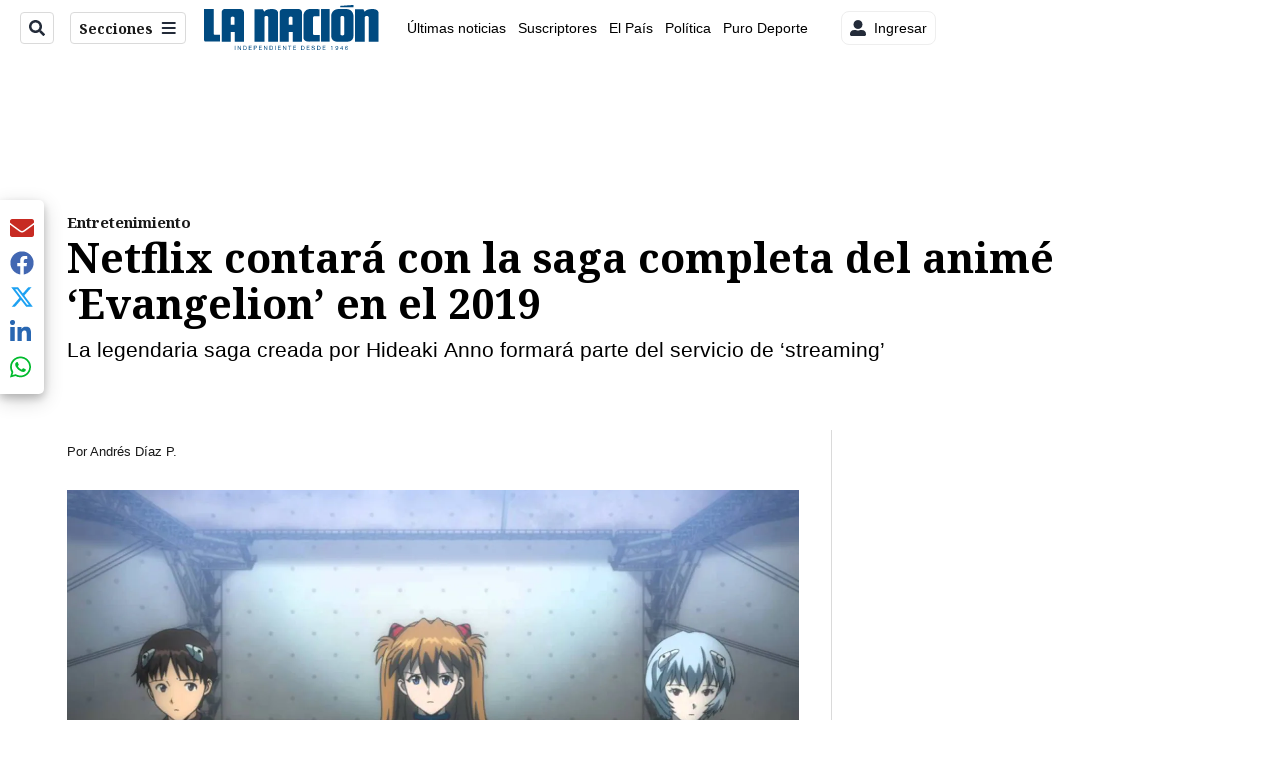

--- FILE ---
content_type: text/plain; charset=utf-8
request_url: https://clavis-gruponacion-prod.arc-perso.aws.arc.pub/clavis/training/site/la-nacion/documents/recommendations?limit=3
body_size: 16138
content:
{"type": "results", "version": "0.6.0", "content_elements": [{"canonical_url": "/puro-deporte/warren-madrigal-publica-vacaciones-en-familia/CHQLAKNSZJHDHAX7SVGRWJBPQU/story/", "created_date": "2025-12-27T00:37:38.822Z", "display_date": "2025-12-27T00:59:56.042Z", "headlines": {"basic": "Warren Madrigal publica \u2018vacaciones en familia\u2019, acompa\u00f1ado por un jugador de Alajuelense y otro de Herediano", "meta_title": "", "mobile": "", "native": "", "print": "", "table": "", "tablet": "", "web": ""}, "label": {}, "last_updated_date": "2025-12-27T01:03:30.355Z", "promo_items": {"basic": {"_id": "GTH2LBDMRZAI3IUCUCCRBRIWOA", "additional_properties": {"fullSizeResizeUrl": "/resizer/v2/GTH2LBDMRZAI3IUCUCCRBRIWOA.jpg?auth=473d42583b6c398a48dfd7ba25059edc7c357258bd68572c656b22b03c414222", "galleries": [], "ingestionMethod": "manual", "keywords": ["club sport herediano", "deportivo saprissa", "estadio colleya fonseca", "final", "torneo de apertura 2023"], "mime_type": "image/jpeg", "originalName": "Herediano068.jpg", "originalUrl": "https://cloudfront-us-east-1.images.arcpublishing.com/gruponacion/GTH2LBDMRZAI3IUCUCCRBRIWOA.jpg", "proxyUrl": "/resizer/v2/GTH2LBDMRZAI3IUCUCCRBRIWOA.jpg?auth=473d42583b6c398a48dfd7ba25059edc7c357258bd68572c656b22b03c414222", "published": true, "resizeUrl": "/resizer/v2/GTH2LBDMRZAI3IUCUCCRBRIWOA.jpg?auth=473d42583b6c398a48dfd7ba25059edc7c357258bd68572c656b22b03c414222", "restricted": false, "takenOn": "2023-12-14T21:16:11Z", "thumbnailResizeUrl": "/resizer/v2/GTH2LBDMRZAI3IUCUCCRBRIWOA.jpg?auth=473d42583b6c398a48dfd7ba25059edc7c357258bd68572c656b22b03c414222&width=300", "version": 0, "template_id": 1203}, "address": {}, "alt_text": "14/12/2023 Estadio Coyella Fonseca Primer partido de la final entre Herediano vs Saprissa, fotograf\u00eda Mayela L\u00f3pez", "auth": {"1": "473d42583b6c398a48dfd7ba25059edc7c357258bd68572c656b22b03c414222"}, "caption": "14/12/2023. Estadio Colleya Fonseca, Guadalupe. Hora: 08:00 p.m. Partido de ida de la Final del Torneo de Apertura 2023 disputado entre el Club Sport Herediano y el Deportivo Saprissa en el Estadio Colleya Fonseca de Guadalupe. Fotos: Mayela L\u00f3pez", "created_date": "2023-12-15T04:17:37Z", "credits": {"affiliation": [], "by": [{"byline": "MAYELA LOPEZ", "name": "MAYELA LOPEZ", "type": "author"}]}, "height": 2400, "image_type": "photograph", "last_updated_date": "2023-12-15T04:17:37Z", "licensable": false, "owner": {"id": "gruponacion", "sponsored": false}, "source": {"additional_properties": {"editor": "photo center"}, "edit_url": "https://gruponacion.arcpublishing.com/photo/GTH2LBDMRZAI3IUCUCCRBRIWOA", "system": "photo center"}, "subtitle": "Herediano vs Saprissa - Final Apertura 2023", "taxonomy": {}, "type": "image", "url": "https://cloudfront-us-east-1.images.arcpublishing.com/gruponacion/GTH2LBDMRZAI3IUCUCCRBRIWOA.jpg", "version": "0.10.9", "width": 3600}}, "publish_date": "2025-12-27T01:03:30.192Z", "taxonomy": {"primary_section": {"_id": "/puro-deporte"}}, "website": "la-nacion", "website_url": "/puro-deporte/warren-madrigal-publica-vacaciones-en-familia/CHQLAKNSZJHDHAX7SVGRWJBPQU/story/", "websites": {"la-nacion": {"website_section": {"_id": "/puro-deporte", "_website": "la-nacion", "type": "section", "version": "0.6.0", "name": "Puro Deporte", "description": "Secci\u00f3n deportiva de La Naci\u00f3n", "path": "/puro-deporte", "parent_id": "/", "parent": {"default": "/"}, "additional_properties": {"original": {"_id": "/puro-deporte", "site": {"site_title": "Puro Deporte", "site_url": "/puro-deporte/", "site_about": null, "site_tagline": null, "site_description": "Secci\u00f3n deportiva de La Naci\u00f3n", "site_keywords": "Noticias, deportes, Liga Deportiva Alajuelense, Deportivo Saprissa, equipos de futbol, Costa Rica, torneos, p\u00e1del, deportes extremos, mundo deportivo", "native_app_rendering": null, "author_slug": null}, "social": {"twitter": null, "rss": null, "facebook": null, "archives": null}, "_admin": {"default_content": null, "tracking_node": null, "alias_ids": ["/la-nacion/puro-deporte"], "commercial_node": null}, "story_list": {"story_list_content": {}}, "in_the_news": {"in_the_news_usefeature": null, "in_the_news_usesectionbar": "false", "in_the_news_usebasepage": "/in-the-news-forsections/"}, "navigation": {"display_in_top_strip": null, "nav_display": null, "nav_title": null}, "advertisement": {"network_code": "175346488", "unit_code": "nacion/nacion_deportes", "ad_unit_section": "/175346488/nacion/nacion_deportes"}, "_website": "la-nacion", "name": "Puro Deporte", "order": {"HamburgerMenu": 1004, "LNBlogs": 2027, "LNVideos": 1269, "LN-Hamburguesa": 1004, "LN_BusquedaAvanzada": 1001, "hamburger-menu": 1008, "default": 1021, "composer": 1003, "horizontal-menu": 1006, "search-menu": 1001, "menuComposer": 1036}, "parent": {"default": "/", "LN-Hamburguesa": "/", "EF-Hamburguesa": null, "LN_BusquedaAvanzada": "/", "LN_BusquedaAvanzada2": null, "hamburger-menu": "/", "footer-menu": null, "HamburgerMenu": "/", "composer": "/", "horizontal-menu": "/", "search-menu": "/", "menuComposer": "/"}, "ancestors": {"default": ["/"], "LN-Hamburguesa": [], "EF-Hamburguesa": [], "LN_BusquedaAvanzada": ["/"], "LN_BusquedaAvanzada2": [], "hamburger-menu": ["/"], "footer-menu": [], "HamburgerMenu": ["/"], "composer": ["/"], "horizontal-menu": ["/"], "search-menu": ["/"], "menuComposer": ["/"]}, "inactive": false, "node_type": "section"}}, "_website_section_id": "la-nacion./puro-deporte"}, "website_url": "/puro-deporte/warren-madrigal-publica-vacaciones-en-familia/CHQLAKNSZJHDHAX7SVGRWJBPQU/story/"}}, "_id": "CHQLAKNSZJHDHAX7SVGRWJBPQU"}, {"canonical_url": "/viva/ignacio-santos-protagonizo-un-error-en/FDA7MQHEQBEIZD3SZ76BE547IA/story/", "created_date": "2025-12-26T19:43:02.750Z", "display_date": "2025-12-26T20:10:05.692Z", "headlines": {"basic": "Ignacio Santos protagoniz\u00f3 un error en \u2018Telenoticias\u2019 y pidi\u00f3 perd\u00f3n a los televidentes", "meta_title": "", "mobile": "", "native": "", "print": "", "tablet": "", "web": ""}, "last_updated_date": "2025-12-26T20:11:19.599Z", "promo_items": {"basic": {"_id": "RFUC4OZ2VFBGZMDQMSAPIDH224", "additional_properties": {"fullSizeResizeUrl": "/resizer/v2/RFUC4OZ2VFBGZMDQMSAPIDH224.jpeg?auth=7da384ba3a11cde59b2597d62ec642d09e0791ab975f9b390ec5f3bb88d5a715", "galleries": [], "ingestionMethod": "manual", "mime_type": "image/jpeg", "originalName": "WhatsApp Image 2024-02-08 at 1.06.51 PM.jpeg", "originalUrl": "https://cloudfront-us-east-1.images.arcpublishing.com/gruponacion/RFUC4OZ2VFBGZMDQMSAPIDH224.jpeg", "proxyUrl": "/resizer/v2/RFUC4OZ2VFBGZMDQMSAPIDH224.jpeg?auth=7da384ba3a11cde59b2597d62ec642d09e0791ab975f9b390ec5f3bb88d5a715", "published": true, "resizeUrl": "/resizer/v2/RFUC4OZ2VFBGZMDQMSAPIDH224.jpeg?auth=7da384ba3a11cde59b2597d62ec642d09e0791ab975f9b390ec5f3bb88d5a715", "restricted": false, "thumbnailResizeUrl": "/resizer/v2/RFUC4OZ2VFBGZMDQMSAPIDH224.jpeg?auth=7da384ba3a11cde59b2597d62ec642d09e0791ab975f9b390ec5f3bb88d5a715&width=300", "version": 0, "template_id": 1203, "alt_text": "Ignacio Santos reconoci\u00f3 la equivocaci\u00f3n en vivo y aclar\u00f3 que se trataba de un viernes, no del inicio de semana.", "link": ""}, "address": {}, "alt_text": "Ignacio Santos denuncia en Telenoticias bajeza de la que est\u00e1 siendo v\u00edctima", "auth": {"1": "7da384ba3a11cde59b2597d62ec642d09e0791ab975f9b390ec5f3bb88d5a715"}, "caption": "Ignacio Santos reconoci\u00f3 la equivocaci\u00f3n en vivo y aclar\u00f3 que se trataba de un viernes, no del inicio de semana.", "created_date": "2024-11-21T21:41:03Z", "credits": {"affiliation": [], "by": [{"byline": "Instagram", "name": "Instagram", "type": "author"}]}, "height": 405, "image_type": "photograph", "last_updated_date": "2024-11-21T21:41:03Z", "licensable": false, "owner": {"id": "gruponacion", "sponsored": false}, "source": {"additional_properties": {"editor": "photo center"}, "edit_url": "https://gruponacion.arcpublishing.com/photo/RFUC4OZ2VFBGZMDQMSAPIDH224", "system": "photo center"}, "subtitle": "", "taxonomy": {"associated_tasks": []}, "type": "image", "url": "https://cloudfront-us-east-1.images.arcpublishing.com/gruponacion/RFUC4OZ2VFBGZMDQMSAPIDH224.jpeg", "version": "0.10.9", "width": 720, "syndication": {}, "vanity_credits": {"affiliation": [], "by": [{"name": "Instagram", "type": "author"}]}}}, "publish_date": "2025-12-26T20:11:19.490Z", "taxonomy": {"primary_section": {"_id": "/viva"}}, "website": "la-nacion", "website_url": "/viva/ignacio-santos-protagonizo-un-error-en/FDA7MQHEQBEIZD3SZ76BE547IA/story/", "websites": {"la-nacion": {"website_section": {"_id": "/viva", "_website": "la-nacion", "type": "section", "version": "0.6.0", "name": "Viva", "description": "Viva", "path": "/viva", "parent_id": "/", "parent": {"default": "/"}, "additional_properties": {"original": {"_id": "/viva", "site": {"site_title": "Viva", "site_url": "/viva/", "site_about": null, "site_tagline": null, "site_description": "Viva", "site_keywords": "Noticias de entretenimiento, Costa Rica, famosos, cine, moda, m\u00fasica, series, pel\u00edculas, far\u00e1ndula", "native_app_rendering": null}, "social": {"twitter": null, "rss": null, "facebook": null, "archives": null}, "_admin": {"default_content": null, "tracking_node": null, "alias_ids": ["/la-nacion/viva"], "commercial_node": null}, "story_list": {"story_list_content": {}}, "in_the_news": {"in_the_news_usefeature": null, "in_the_news_usesectionbar": "false", "in_the_news_usebasepage": "/in-the-news-forsections/"}, "navigation": {"display_in_top_strip": null, "nav_display": null, "nav_title": null}, "advertisement": {"network_code": "175346488", "unit_code": "nacion/nacion_entretenimiento", "ad_unit_section": "/175346488/nacion/nacion_entretenimiento"}, "_website": "la-nacion", "name": "Viva", "order": {"LN-Hamburguesa": 1007, "HamburgerMenu": 1008, "LNVideos": 1006, "LN_BusquedaAvanzada": 1008, "hamburger-menu": 1010, "default": 1035, "composer": 1007, "horizontal-menu": 1011, "search-menu": 1007, "menuComposer": 1019}, "parent": {"default": "/", "LNVideos": "/", "LN-Hamburguesa": "/", "EF-Hamburguesa": null, "LN_BusquedaAvanzada": "/", "LN_BusquedaAvanzada2": null, "hamburger-menu": "/", "footer-menu": null, "HamburgerMenu": "/", "composer": "/", "horizontal-menu": "/", "search-menu": "/", "menuComposer": "/"}, "ancestors": {"default": ["/"], "LNVideos": [], "LN-Hamburguesa": [], "EF-Hamburguesa": [], "LN_BusquedaAvanzada": ["/"], "LN_BusquedaAvanzada2": [], "hamburger-menu": ["/"], "footer-menu": [], "HamburgerMenu": ["/"], "composer": ["/"], "horizontal-menu": ["/"], "search-menu": ["/"], "menuComposer": ["/"]}, "inactive": false, "node_type": "section"}}, "_website_section_id": "la-nacion./viva"}, "website_url": "/viva/ignacio-santos-protagonizo-un-error-en/FDA7MQHEQBEIZD3SZ76BE547IA/story/"}}, "_id": "FDA7MQHEQBEIZD3SZ76BE547IA"}, {"canonical_url": "/puro-deporte/candidato-a-seleccionador-de-costa-rica-es-leyenda/OLOWXXGI2NHRBOX63TLI3GDZKU/story/", "created_date": "2025-12-26T23:14:56.568Z", "display_date": "2025-12-27T00:31:04.178Z", "headlines": {"basic": "Candidato a seleccionador de Costa Rica: es leyenda de la porter\u00eda en su pa\u00eds y padre de una reina de belleza", "meta_title": "", "mobile": "", "native": "", "print": "", "tablet": "", "web": ""}, "last_updated_date": "2025-12-27T00:31:04.271Z", "promo_items": {"basic": {"_id": "QYY6AQIFWFBPLEM7PK3FPHDMUM", "additional_properties": {"fullSizeResizeUrl": "/resizer/v2/QYY6AQIFWFBPLEM7PK3FPHDMUM.JPG?auth=d44e26a7654438f1e9d10731aa169062ee3fa52380ab97a27cca4c15c8b96f3b", "galleries": [], "ingestionMethod": "manual", "mime_type": "image/jpeg", "originalName": "CR_H_1T0031.JPG", "originalUrl": "https://cloudfront-us-east-1.images.arcpublishing.com/gruponacion/QYY6AQIFWFBPLEM7PK3FPHDMUM.JPG", "proxyUrl": "/resizer/v2/QYY6AQIFWFBPLEM7PK3FPHDMUM.JPG?auth=d44e26a7654438f1e9d10731aa169062ee3fa52380ab97a27cca4c15c8b96f3b", "published": true, "resizeUrl": "/resizer/v2/QYY6AQIFWFBPLEM7PK3FPHDMUM.JPG?auth=d44e26a7654438f1e9d10731aa169062ee3fa52380ab97a27cca4c15c8b96f3b", "restricted": false, "takenOn": "2025-11-18T21:12:00Z", "thumbnailResizeUrl": "/resizer/v2/QYY6AQIFWFBPLEM7PK3FPHDMUM.JPG?auth=d44e26a7654438f1e9d10731aa169062ee3fa52380ab97a27cca4c15c8b96f3b&width=300", "version": 0, "template_id": 1215}, "address": {}, "alt_text": "Costa Rica vs Honduras", "auth": {"1": "d44e26a7654438f1e9d10731aa169062ee3fa52380ab97a27cca4c15c8b96f3b"}, "caption": "18/11/2025/ Juego entre la selecci\u00f3n de Costa Rica vs Honduras por el \u00faltimo partido de la eliminatoria al mundial 2026 en el estadio Nacional / Foto John Dur\u00e1n", "copyright": "Jhon Edwin Duran Ordonez", "created_date": "2025-11-19T03:22:25Z", "credits": {"affiliation": [{"name": "John Dur\u00e1n", "type": "author"}], "by": [{"byline": "JOHN DURAN", "name": "JOHN DURAN", "type": "author"}]}, "height": 2496, "image_type": "photograph", "last_updated_date": "2025-11-19T03:22:25Z", "licensable": false, "owner": {"id": "gruponacion", "sponsored": false}, "source": {"additional_properties": {"editor": "photo center"}, "edit_url": "https://gruponacion.arcpublishing.com/photo/QYY6AQIFWFBPLEM7PK3FPHDMUM", "system": "photo center"}, "subtitle": "Costa Rica vs Honduras", "taxonomy": {}, "type": "image", "url": "https://cloudfront-us-east-1.images.arcpublishing.com/gruponacion/QYY6AQIFWFBPLEM7PK3FPHDMUM.JPG", "version": "0.10.9", "width": 3744}}, "publish_date": "2025-12-27T00:31:04.178Z", "taxonomy": {"primary_section": {"_id": "/puro-deporte"}}, "website": "la-nacion", "website_url": "/puro-deporte/candidato-a-seleccionador-de-costa-rica-es-leyenda/OLOWXXGI2NHRBOX63TLI3GDZKU/story/", "websites": {"la-nacion": {"website_section": {"_id": "/puro-deporte", "_website": "la-nacion", "type": "section", "version": "0.6.0", "name": "Puro Deporte", "description": "Secci\u00f3n deportiva de La Naci\u00f3n", "path": "/puro-deporte", "parent_id": "/", "parent": {"default": "/"}, "additional_properties": {"original": {"_id": "/puro-deporte", "site": {"site_title": "Puro Deporte", "site_url": "/puro-deporte/", "site_about": null, "site_tagline": null, "site_description": "Secci\u00f3n deportiva de La Naci\u00f3n", "site_keywords": "Noticias, deportes, Liga Deportiva Alajuelense, Deportivo Saprissa, equipos de futbol, Costa Rica, torneos, p\u00e1del, deportes extremos, mundo deportivo", "native_app_rendering": null, "author_slug": null}, "social": {"twitter": null, "rss": null, "facebook": null, "archives": null}, "_admin": {"default_content": null, "tracking_node": null, "alias_ids": ["/la-nacion/puro-deporte"], "commercial_node": null}, "story_list": {"story_list_content": {}}, "in_the_news": {"in_the_news_usefeature": null, "in_the_news_usesectionbar": "false", "in_the_news_usebasepage": "/in-the-news-forsections/"}, "navigation": {"display_in_top_strip": null, "nav_display": null, "nav_title": null}, "advertisement": {"network_code": "175346488", "unit_code": "nacion/nacion_deportes", "ad_unit_section": "/175346488/nacion/nacion_deportes"}, "_website": "la-nacion", "name": "Puro Deporte", "order": {"HamburgerMenu": 1004, "LNBlogs": 2027, "LNVideos": 1269, "LN-Hamburguesa": 1004, "LN_BusquedaAvanzada": 1001, "hamburger-menu": 1008, "default": 1021, "composer": 1003, "horizontal-menu": 1006, "search-menu": 1001, "menuComposer": 1036}, "parent": {"default": "/", "LN-Hamburguesa": "/", "EF-Hamburguesa": null, "LN_BusquedaAvanzada": "/", "LN_BusquedaAvanzada2": null, "hamburger-menu": "/", "footer-menu": null, "HamburgerMenu": "/", "composer": "/", "horizontal-menu": "/", "search-menu": "/", "menuComposer": "/"}, "ancestors": {"default": ["/"], "LN-Hamburguesa": [], "EF-Hamburguesa": [], "LN_BusquedaAvanzada": ["/"], "LN_BusquedaAvanzada2": [], "hamburger-menu": ["/"], "footer-menu": [], "HamburgerMenu": ["/"], "composer": ["/"], "horizontal-menu": ["/"], "search-menu": ["/"], "menuComposer": ["/"]}, "inactive": false, "node_type": "section"}}, "_website_section_id": "la-nacion./puro-deporte"}, "website_url": "/puro-deporte/candidato-a-seleccionador-de-costa-rica-es-leyenda/OLOWXXGI2NHRBOX63TLI3GDZKU/story/"}}, "_id": "OLOWXXGI2NHRBOX63TLI3GDZKU"}]}

--- FILE ---
content_type: application/javascript; charset=utf-8
request_url: https://fundingchoicesmessages.google.com/f/AGSKWxX-pFP855JiFyDjFlJp9iqpzs19tZyPU9tqsAIJYdzkthUViWDKt3KvU1ueUZ4RD8SQcmZMjBi9nJ_iWHJdJ-PWlOQT_ir_AIBfSyb_GWQpb5kSd25xJ0NUW316cjZ33zx68PKO4lZQkaYt7NGPsVih2fcjaI8H9Qy-LB_B9DbkvqsUVEM7-pvdNkBv/_/ad24.png/partners/ad--featured-ads./adpopup./slideshowintad?
body_size: -1289
content:
window['c834da87-a0f6-46b4-9d15-433a26eaa480'] = true;